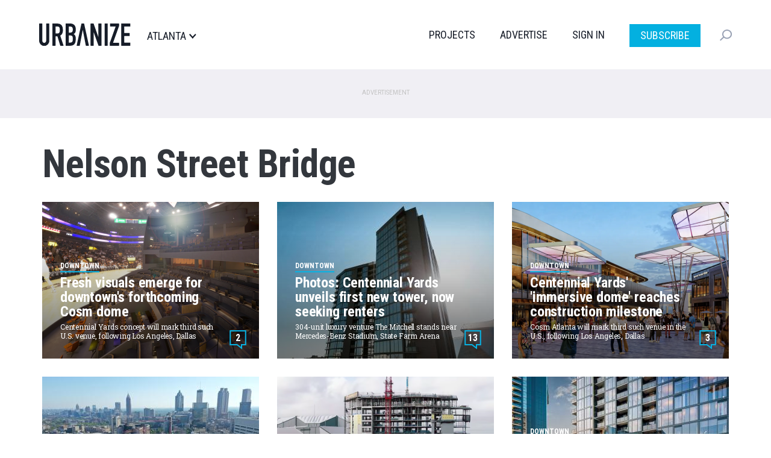

--- FILE ---
content_type: text/html; charset=UTF-8
request_url: https://atlanta.urbanize.city/tags/nelson-street-bridge
body_size: 12442
content:
<!DOCTYPE html>
<html  lang="en" dir="ltr" prefix="og: https://ogp.me/ns#">
  <head>

  <script>
    document.cookie = "__adblocker=; expires=Thu, 01 Jan 1970 00:00:00 GMT; path=/";
    var setNptTechAdblockerCookie = function(adblocker) {
      var d = new Date();
      d.setTime(d.getTime() + 60 * 5 * 1000);
      document.cookie = "__adblocker=" + (adblocker ? "true" : "false") + "; expires=" + d.toUTCString() + "; path=/";
    };
    var script = document.createElement("script");
    script.setAttribute("async", true);
    script.setAttribute("src", "//www.npttech.com/advertising.js");
    script.setAttribute("onerror", "setNptTechAdblockerCookie(true);");
    document.getElementsByTagName("head")[0].appendChild(script);
  </script>


    <meta charset="utf-8" />
<link rel="canonical" href="https://atlanta.urbanize.city/tags/nelson-street-bridge" />
<meta name="Generator" content="Drupal 10 (https://www.drupal.org)" />
<meta name="MobileOptimized" content="width" />
<meta name="HandheldFriendly" content="true" />
<meta name="viewport" content="width=device-width, initial-scale=1.0" />
<link rel="icon" href="/themes/custom/urbanize_2018/favicon.ico" type="image/vnd.microsoft.icon" />

    <title>Nelson Street Bridge | Urbanize Atlanta</title>
    <link rel="stylesheet" media="all" href="/core/misc/components/progress.module.css?t8u64p" />
<link rel="stylesheet" media="all" href="/core/misc/components/ajax-progress.module.css?t8u64p" />
<link rel="stylesheet" media="all" href="/core/modules/system/css/components/align.module.css?t8u64p" />
<link rel="stylesheet" media="all" href="/core/modules/system/css/components/fieldgroup.module.css?t8u64p" />
<link rel="stylesheet" media="all" href="/core/modules/system/css/components/container-inline.module.css?t8u64p" />
<link rel="stylesheet" media="all" href="/core/modules/system/css/components/clearfix.module.css?t8u64p" />
<link rel="stylesheet" media="all" href="/core/modules/system/css/components/details.module.css?t8u64p" />
<link rel="stylesheet" media="all" href="/core/modules/system/css/components/hidden.module.css?t8u64p" />
<link rel="stylesheet" media="all" href="/core/modules/system/css/components/item-list.module.css?t8u64p" />
<link rel="stylesheet" media="all" href="/core/modules/system/css/components/js.module.css?t8u64p" />
<link rel="stylesheet" media="all" href="/core/modules/system/css/components/nowrap.module.css?t8u64p" />
<link rel="stylesheet" media="all" href="/core/modules/system/css/components/position-container.module.css?t8u64p" />
<link rel="stylesheet" media="all" href="/core/modules/system/css/components/reset-appearance.module.css?t8u64p" />
<link rel="stylesheet" media="all" href="/core/modules/system/css/components/resize.module.css?t8u64p" />
<link rel="stylesheet" media="all" href="/core/modules/system/css/components/system-status-counter.css?t8u64p" />
<link rel="stylesheet" media="all" href="/core/modules/system/css/components/system-status-report-counters.css?t8u64p" />
<link rel="stylesheet" media="all" href="/core/modules/system/css/components/system-status-report-general-info.css?t8u64p" />
<link rel="stylesheet" media="all" href="/core/modules/system/css/components/tablesort.module.css?t8u64p" />
<link rel="stylesheet" media="all" href="/modules/contrib/poll/css/poll.base.css?t8u64p" />
<link rel="stylesheet" media="all" href="/modules/contrib/poll/css/poll.theme.css?t8u64p" />
<link rel="stylesheet" media="all" href="/core/modules/views/css/views.module.css?t8u64p" />
<link rel="stylesheet" media="all" href="/modules/custom/urbanize_blocks/css/newsletter-signup-modal.css?t8u64p" />
<link rel="stylesheet" media="all" href="/modules/contrib/webform/modules/webform_bootstrap/css/webform_bootstrap.css?t8u64p" />
<link rel="stylesheet" media="all" href="https://cdn.jsdelivr.net/npm/entreprise7pro-bootstrap@3.4.5/dist/css/bootstrap.css" integrity="sha256-ELMm3N0LFs70wt2mEb6CfdACbbJQfLmVHKLV/edLhNY=" crossorigin="anonymous" />
<link rel="stylesheet" media="all" href="https://cdn.jsdelivr.net/npm/@unicorn-fail/drupal-bootstrap-styles@0.0.2/dist/3.1.1/7.x-3.x/drupal-bootstrap.css" integrity="sha512-ys0R7vWvMqi0PjJvf7827YdAhjeAfzLA3DHX0gE/sPUYqbN/sxO6JFzZLvc/wazhj5utAy7rECg1qXQKIEZOfA==" crossorigin="anonymous" />
<link rel="stylesheet" media="all" href="https://cdn.jsdelivr.net/npm/@unicorn-fail/drupal-bootstrap-styles@0.0.2/dist/3.1.1/8.x-3.x/drupal-bootstrap.css" integrity="sha512-ixuOBF5SPFLXivQ0U4/J9sQbZ7ZjmBzciWMBNUEudf6sUJ6ph2zwkpFkoUrB0oUy37lxP4byyHasSpA4rZJSKg==" crossorigin="anonymous" />
<link rel="stylesheet" media="all" href="https://cdn.jsdelivr.net/npm/@unicorn-fail/drupal-bootstrap-styles@0.0.2/dist/3.2.0/7.x-3.x/drupal-bootstrap.css" integrity="sha512-MiCziWBODHzeWsTWg4TMsfyWWoMltpBKnf5Pf5QUH9CXKIVeGpEsHZZ4NiWaJdgqpDzU/ahNWaW80U1ZX99eKw==" crossorigin="anonymous" />
<link rel="stylesheet" media="all" href="https://cdn.jsdelivr.net/npm/@unicorn-fail/drupal-bootstrap-styles@0.0.2/dist/3.2.0/8.x-3.x/drupal-bootstrap.css" integrity="sha512-US+XMOdYSqB2lE8RSbDjBb/r6eTTAv7ydpztf8B7hIWSlwvzQDdaAGun5M4a6GRjCz+BIZ6G43l+UolR+gfLFQ==" crossorigin="anonymous" />
<link rel="stylesheet" media="all" href="https://cdn.jsdelivr.net/npm/@unicorn-fail/drupal-bootstrap-styles@0.0.2/dist/3.3.1/7.x-3.x/drupal-bootstrap.css" integrity="sha512-3gQUt+MI1o8v7eEveRmZzYx6fsIUJ6bRfBLMaUTzdmNQ/1vTWLpNPf13Tcrf7gQ9iHy9A9QjXKxRGoXEeiQnPA==" crossorigin="anonymous" />
<link rel="stylesheet" media="all" href="https://cdn.jsdelivr.net/npm/@unicorn-fail/drupal-bootstrap-styles@0.0.2/dist/3.3.1/8.x-3.x/drupal-bootstrap.css" integrity="sha512-AwNfHm/YKv4l+2rhi0JPat+4xVObtH6WDxFpUnGXkkNEds3OSnCNBSL9Ygd/jQj1QkmHgod9F5seqLErhbQ6/Q==" crossorigin="anonymous" />
<link rel="stylesheet" media="all" href="https://cdn.jsdelivr.net/npm/@unicorn-fail/drupal-bootstrap-styles@0.0.2/dist/3.4.0/8.x-3.x/drupal-bootstrap.css" integrity="sha512-j4mdyNbQqqp+6Q/HtootpbGoc2ZX0C/ktbXnauPFEz7A457PB6le79qasOBVcrSrOBtGAm0aVU2SOKFzBl6RhA==" crossorigin="anonymous" />
<link rel="stylesheet" media="all" href="/themes/custom/urbanize_2018/css/bootstrap.min.css?t8u64p" />
<link rel="stylesheet" media="all" href="/themes/custom/urbanize_2018/css/overrides.min.css?t8u64p" />
<link rel="stylesheet" media="all" href="/themes/custom/urbanize_2018/css/styles.css?t8u64p" />
<link rel="stylesheet" media="all" href="/themes/custom/urbanize_2018/assets/css/bundle.css?t8u64p" />
<link rel="stylesheet" media="all" href="/themes/custom/urbanize_2018/assets/bundle-overrides.css?t8u64p" />

    

    <link rel="apple-touch-icon" sizes="180x180" href="/apple-touch-icon.png">
    <link rel="icon" type="image/png" sizes="32x32" href="/favicon-32x32.png">
    <link rel="icon" type="image/png" sizes="16x16" href="/favicon-16x16.png">
    <link rel="manifest" href="/site.webmanifest">

    <meta name="viewport" content="width=device-width, initial-scale=1.0">

    <meta name="google-site-verification" content="A-SCo3jlYCDt5B9z_LLvsTQTuIhU7OlAEu6PdhOxyJQ" />

    <!-- Web Fonts -->
    <link href="https://fonts.googleapis.com/css?family=Roboto+Condensed:300,400,700" rel="stylesheet">
    <link href="https://fonts.googleapis.com/css?family=Roboto+Slab:100,300,400,700" rel="stylesheet">
    <link href="https://fonts.googleapis.com/css?family=Roboto:700,400,300&display=swap" rel="stylesheet">

    <?php print $styles; ?>
    <!-- HTML5 element support for IE6-8 -->
    <!--[if lt IE 9]>
    <script src="https://cdn.jsdelivr.net/html5shiv/3.7.3/html5shiv-printshiv.min.js"></script>
    <![endif]-->

    <!-- Set up data layer vars to pass to Google Tag Manager -->
    <script>
      dataLayer = [];
      dataLayer.push({
        'site': 'atlanta',
      });
    </script>
    <!-- End data layer vars -->

    <!-- Google Tag Manager -->
    <script>
      (function(w, d, s, l, i) {
        w[l] = w[l] || [];
        w[l].push({
          'gtm.start': new Date().getTime(),
          event: 'gtm.js'
        });
        var f = d.getElementsByTagName(s)[0],
          j = d.createElement(s),
          dl = l != 'dataLayer' ? '&l=' + l : '';
        j.async = true;
        j.src =
          'https://www.googletagmanager.com/gtm.js?id=' + i + dl;
        f.parentNode.insertBefore(j, f);
      })(window, document, 'script', 'dataLayer', 'GTM-5R2BSN');
    </script>
    <!-- End Google Tag Manager -->

    <!-- DFP -->
    <script async='async' src='https://www.googletagservices.com/tag/js/gpt.js'></script>

    <script>
      var googletag = googletag || {};
      googletag.cmd = googletag.cmd || [];

      var desktop_category_main_atf;
var desktop_category_main_btf;


      googletag.cmd.push(function() {

        // Content area ad size mapping
        var mappingDesktopBillboardAd = googletag.sizeMapping().
        addSize([1400, 0], [
          [970, 250],
          [970, 90],
          [728, 90]
        ]). // xl-desktop
        addSize([1200, 0], [
          [728, 90]
        ]). // desktop
        addSize([0, 0], [
          [336, 280],
          [300, 250]
        ]). // tablet
        build();

        var mappingDesktopLeaderboardAd = googletag.sizeMapping().
        addSize([1400, 0], [
          [970, 90],
          [728, 90]
        ]). // xl-desktop
        addSize([1200, 0], [
          [728, 90]
        ]). // desktop
        addSize([0, 0], [
          [336, 280],
          [300, 250]
        ]). // tablet
        build();

        var mappingDesktopSidebarAd = googletag.sizeMapping().
        addSize([1200, 0], [
          [300, 600],
          [300, 250],
          [160, 600]
        ]). //xl-desktop
        addSize([992, 0], [
          [300, 600],
          [300, 250],
          [160, 600]
        ]). //desktop
        addSize([768, 0], [
          [300, 600],
          [300, 250],
          [160, 600]
        ]). //tablet
        addSize([0, 0], [
          [336, 280],
          [300, 250]
        ]). //phone
        build();

        var mappingMobileAd = googletag.sizeMapping().
        addSize([0, 0], [
          [336, 280],
          [300, 250]
        ]). //phone
        build();

        var mappingDesktopSidebarSmallAd = googletag.sizeMapping().
        addSize([0, 0], [
          [300, 250]
        ]). //phone
        build();

        var mappingMobileStickyAd = googletag.sizeMapping().
        addSize([0, 0], [
          [320, 50]
        ]). //phone
        build();

        var mappingDesktopGalleryAd = googletag.sizeMapping().
        addSize([0, 0], [
          [300, 250]
        ]). //desktop, tablet
        build();

        desktop_category_main_atf = googletag.defineSlot('/223675769/desktop_category_main_atf', [[970, 250]], 'div-gpt-ad-1704778726052-0')
	.defineSizeMapping(mappingDesktopLeaderboardAd)
	.addService(googletag.pubads())
	.setTargeting('site', 'atlanta');

desktop_category_main_btf = googletag.defineSlot('/223675769/desktop_category_main_btf', [[970, 250]], 'div-gpt-ad-1704779896927-0')
	.defineSizeMapping(mappingDesktopBillboardAd)
	.addService(googletag.pubads())
	.setTargeting('site', 'atlanta');



        // Config finished, fire up DFP.
        googletag.pubads().enableSingleRequest();
        googletag.pubads().enableAsyncRendering();
        googletag.pubads().collapseEmptyDivs();
        googletag.pubads().disableInitialLoad();
        googletag.enableServices();

        // Equalize height of article columns *after* sidebar ad has loaded (Desktop only)
        googletag.pubads().addEventListener('slotRenderEnded', function(event) {
          if (event.slot.getAdUnitPath() == '/223675769/desktop_article_sidebar_btf_upper') {
            document.addEventListener('DOMContentLoaded', function load() {
              if (!window.jQuery) return setTimeout(load, 50);
                //your synchronous or asynchronous jQuery-related code
                var equalHeight = Math.max(jQuery(".region-content").height(), jQuery(".region-sidebar").height());
                jQuery(".region-content").css("height", equalHeight);
                jQuery(".region-sidebar").css("height", equalHeight);
            }, false);
          }
        });

      });
    </script>

    <!-- /DFP -->
  </head>
  <body class="page-taxonomy-term category-desktop path-taxonomy has-glyphicons">


    <!-- Google Tag Manager (noscript) -->
    <noscript><iframe src="https://www.googletagmanager.com/ns.html?id=GTM-5R2BSN" height="0" width="0" style="display:none;visibility:hidden"></iframe></noscript>
    <!-- End Google Tag Manager (noscript) -->

    <a href="#main-content" class="visually-hidden focusable skip-link">
      Skip to main content
    </a>

    <div class="wrapper">

      
      
      <header class="header">
  <div class="shell">
    <div class="header__inner">
      <div class="header__left">
        <a href="/" class="logo header__logo">
          <img src="/themes/custom/urbanize_2018/assets/images/logo.svg" alt="Atlanta">
        </a>

        <div class="header__place">
          <p>Atlanta</p>
        </div><!-- /.header__place -->
      </div><!-- /.header__left -->

      <div class="header__aside js-nav">
        <div class="header__navs-head">
          <a href="/" class="logo header__logo">
            <img src="/themes/custom/urbanize_2018/assets/images/logo-white.svg" alt="">
          </a>

          <a href="#" class="nav-trigger js-nav-trigger white">
            <span></span>
            <span></span>
            <span></span>
          </a>
        </div><!-- /.header__navs-head -->

        <div class="dropdown-city dropdown-element">
          <a href="#" class="js-dropdown-trigger dropdown__trigger">

            Atlanta

            <span>
              <img src="/themes/custom/urbanize_2018/assets/images/ico-arrow.svg" alt="">
            </span>
          </a>

          <div class="dropdown__content">
            <div class="shell">
              <div class="dropdown__navs">
                <div class="dropdown__nav dropdown__nav--size1">
                  <div class="dropdown__nav-head">
                    <h6>Neighborhoods</h6>
                  </div><!-- /.dropdown__nav-head -->

                  <ul class="freq-neighborhoods-menu">
      <li><a href="/neighborhood/midtown">Midtown</a></li>
      <li><a href="/neighborhood/downtown-0">Downtown</a></li>
      <li><a href="/neighborhood/citywide">Citywide</a></li>
      <li><a href="/neighborhood/buckhead">Buckhead</a></li>
      <li><a href="/neighborhood/old-fourth-ward">Old Fourth Ward</a></li>
      <li><a href="/neighborhood/decatur">Decatur</a></li>
      <li><a href="/neighborhood/reynoldstown">Reynoldstown</a></li>
      <li><a href="/neighborhood/otp">OTP</a></li>
      <li><a href="/neighborhood/kirkwood">Kirkwood</a></li>
      <li><a href="/neighborhood/grant-park">Grant Park</a></li>
      <li><a href="/neighborhood/summerhill">Summerhill</a></li>
      <li><a href="/neighborhood/edgewood">Edgewood</a></li>
  </ul>


                  <ul class="view-all-neighborhoods">
                    <li>
                      <a href="/neighborhoods">View All&rarr;</a>
                    </li>
                  </ul>

                </div><!-- /.dropdown__nav -->

                <div class="dropdown__nav dropdown__nav--size2">
                  <div class="dropdown__nav-head">
                    <h6>Urbanize Network</h6>
                  </div><!-- /.dropdown__nav-head -->

                  <ul>
      <li><a href="https://urbanize.city/">National</a></li>
      <li><a href="https://seattle.urbanize.city/">Seattle</a></li>
      <li><a href="https://atlanta.urbanize.city/">Atlanta</a></li>
      <li><a href="https://austin.urbanize.city/">Austin</a></li>
      <li><a href="https://chicago.urbanize.city/">Chicago</a></li>
      <li><a href="https://dallas.urbanize.city/">Dallas</a></li>
      <li><a href="https://dc.urbanize.city/">Washington DC</a></li>
      <li><a href="https://detroit.urbanize.city/">Detroit</a></li>
      <li><a href="https://la.urbanize.city/">Los Angeles</a></li>
      <li><a href="https://miami.urbanize.city/">Miami</a></li>
      <li><a href="https://nyc.urbanize.city/">New York</a></li>
      <li><a href="https://toronto.urbanize.city/">Toronto</a></li>
      <li><a href="https://sf.urbanize.city/">San Francisco</a></li>
  </ul>

                </div><!-- /.dropdown__nav -->


              </div><!-- /.dropdown__cols -->
            </div><!-- /.shell -->
          </div><!-- /.dropdown -->
        </div><!-- /.dropdown-city -->

        <div class="header__navs">
          <nav class="nav">
            <ul>
                              <li><a href="/projects">Projects</a></li>
                                          <li><a href="https://advertise.urbanize.city/" target="_blank">Advertise</a></li>
              <li id="userMenuLoggedOut" class="primary-nav-sign-in"><a id="signIn" onclick="window.urbanizeMembership.invokeUserRegistration()">Sign In</a></li>
<li id="userMenuLoggedIn" class="dropdown user-menu">
	<a id="userMenuDropdownToggle" href="#" class="dropdown-toggle" data-toggle="dropdown" role="button" aria-haspopup="true" aria-expanded="false"></span></a>
	<ul class="dropdown-menu dropdown-user-menu">
		<li class="require-subscription"><a class="manage-account" href="#">My Account</a></li>
		<li role="separator" class="divider require-subscription"></li>
		<li><a id="signIn" class="primary-nav-sign-out" onclick="window.urbanizeMembership.logout(); window.urbanizeMembership.reloadPage();">Sign Out</a></li>
	</ul>
</li>

              <li class="nav-subscribe"><a class="btn btn-subscribe-paywall" href="/subscribe">Subscribe</a></li>
            </ul>
          </nav><!-- /.nav -->

          <div class="dropdown-search dropdown-element">
            <a href="#" class="dropdown__trigger js-dropdown-trigger">
              <img src="/themes/custom/urbanize_2018/assets/images/ico-search.svg" alt="">
              <span class="dropdown__trigger-close">
                <span></span>
                <span></span>
              </span>
            </a>
            <div class="dropdown__content">
              <div class="search js-search">
                <form action="/search" method="get">
                  <label for="q" class="hidden">Search</label>

                  <input type="search" name="keyword" id="q" value="" placeholder="Search" class="search__field">

                  <input type="submit" value="" class="search__btn">
                </form>
              </div><!-- /.search -->
            </div><!-- /.dropdown__content -->
          </div><!-- /.dropdown-search -->
        </div><!-- /.header__navs -->
      </div><!-- /.header__aside -->

      <a href="#" class="nav-trigger js-nav-trigger">
        <span></span>
        <span></span>
        <span></span>
      </a>
    </div><!-- /.header__inner -->
  </div><!-- /.shell -->
</header><!-- /.header -->


       <div class="pre-header-wrapper">
      <div class="pre-header-container container">
          <div class="region region-pre-header">
    <section id="block-urbanize-ad-slots-d-cat-main-atf" class="block block-urbanize-ad-slots block-urbanize-ad-slot clearfix">
  
    

      <!-- /223675769/desktop_category_main_atf -->
<div class="ad-label">Advertisement</div>
<div id='div-gpt-ad-1704778726052-0'>
  <script>
    googletag.cmd.push(function() { 
      googletag.display('div-gpt-ad-1704778726052-0');
    });
  </script>
</div>
  </section>


  </div>

      </div>
    </div>
  

<div class="main-container container">

  
  <div class="row">
    <section class="col-sm-12">

      <a id="main-content"></a>

              <a id="main-content"></a>
            <div class="region region-content">
        <h1 class="page-header">Nelson Street Bridge</h1>

<div data-drupal-messages-fallback class="hidden"></div>
  <div class="views-element-container form-group"><div class="view view-taxonomy-term view-id-taxonomy_term view-display-id-landing_page js-view-dom-id-d685ecc7a5ebd0c795fff12d6573001f1d4788d1c294507b21accf7547503771">
  
    
      <div class="view-header">
      <div>
  
    
  
</div>

    </div>
      
      <div class="view-content">
      
<div class="content">
  
    <div class="row">
              <div class="col-sm-4"><div class="node node--type-article node--view-mode-article-thumb ds-1col node-article view-mode-article_thumb clearfix">

  

  <a href="/post/cosm-downtown-centennial-yards-new-visuals-emerge-dome">
        
    <div class="thumb-bg">
  <img class="img-responsive b-lazy" src="[data-uri]" data-src="https://atlanta.urbanize.city/sites/default/files/styles/2018_article_teaser_360x260/public/background/2025-09/Cosm%20Centennial%20Yards%201.png?itok=GYIufnml|https://atlanta.urbanize.city/sites/default/files/styles/2018_article_teaser_360x260_retina/public/background/2025-09/Cosm%20Centennial%20Yards%201.png?itok=7B9iUPDR" width="360" />
</div>
<div class="thumb-info-block article-thumb-info-block">
  <div class="article-thumb-city">Atlanta</div>
  <div class="article-thumb-neighborhood">Downtown</div>
  <div class="article-thumb-title">Fresh visuals emerge for downtown&#039;s forthcoming Cosm dome </div>
  <div class="article-thumb-subtitle">Centennial Yards concept will mark third such U.S. venue, following Los Angeles, Dallas</div>
  <div class="article-thumb-byline">September 10, 2025 by Josh Green</div>
</div>

        <div class="comment-count">
      <span class="disqus-comment-count" data-disqus-identifier="node/">2</span>
    </div>
  

    <div class="thumb-mask"></div>
  </a>
</div>

</div>
              <div class="col-sm-4"><div class="node node--type-article node--view-mode-article-thumb ds-1col node-article view-mode-article_thumb clearfix">

  

  <a href="/post/centennial-yards-apartments-the-mitchell-first-new-tower-now-leasing">
        
    <div class="thumb-bg">
  <img class="img-responsive b-lazy" src="[data-uri]" data-src="https://atlanta.urbanize.city/sites/default/files/styles/2018_article_teaser_360x260/public/background/2025-07/Centennial%20Yards%20The%20Mitchell%20apartments%201.jpg?itok=JUUDfpgi|https://atlanta.urbanize.city/sites/default/files/styles/2018_article_teaser_360x260_retina/public/background/2025-07/Centennial%20Yards%20The%20Mitchell%20apartments%201.jpg?itok=xRNZtHot" width="360" />
</div>
<div class="thumb-info-block article-thumb-info-block">
  <div class="article-thumb-city">Atlanta</div>
  <div class="article-thumb-neighborhood">Downtown</div>
  <div class="article-thumb-title">Photos: Centennial Yards unveils first new tower, now seeking renters </div>
  <div class="article-thumb-subtitle">304-unit luxury venture The Mitchell stands near Mercedes-Benz Stadium, State Farm Arena</div>
  <div class="article-thumb-byline">July 28, 2025 by Josh Green</div>
</div>

        <div class="comment-count">
      <span class="disqus-comment-count" data-disqus-identifier="node/">13</span>
    </div>
  

    <div class="thumb-mask"></div>
  </a>
</div>

</div>
              <div class="col-sm-4"><div class="node node--type-article node--view-mode-article-thumb ds-1col node-article view-mode-article_thumb clearfix">

  

  <a href="/post/cosm-centennial-yards-immersive-dome-reaches-construction-milestone">
        
    <div class="thumb-bg">
  <img class="img-responsive b-lazy" src="[data-uri]" data-src="https://atlanta.urbanize.city/sites/default/files/styles/2018_article_teaser_360x260/public/background/2025-05/Centennial%20Yards%20Cosm%201.png?itok=Euy9onJ_|https://atlanta.urbanize.city/sites/default/files/styles/2018_article_teaser_360x260_retina/public/background/2025-05/Centennial%20Yards%20Cosm%201.png?itok=HpIjnb70" width="360" />
</div>
<div class="thumb-info-block article-thumb-info-block">
  <div class="article-thumb-city">Atlanta</div>
  <div class="article-thumb-neighborhood">Downtown</div>
  <div class="article-thumb-title">Centennial Yards&#039; &#039;immersive dome&#039; reaches construction milestone</div>
  <div class="article-thumb-subtitle">Cosm Atlanta will mark third such venue in the U.S., following Los Angeles, Dallas</div>
  <div class="article-thumb-byline">May 6, 2025 by Josh Green</div>
</div>

        <div class="comment-count">
      <span class="disqus-comment-count" data-disqus-identifier="node/">3</span>
    </div>
  

    <div class="thumb-mask"></div>
  </a>
</div>

</div>
          </div>

  
    <div class="row">
              <div class="col-sm-4"><div class="node node--type-article node--view-mode-article-thumb ds-1col node-article view-mode-article_thumb clearfix">

  

  <a href="/post/centennial-yards-gulch-photos-400-days-world-cup-2026">
        
    <div class="thumb-bg">
  <img class="img-responsive b-lazy" src="[data-uri]" data-src="https://atlanta.urbanize.city/sites/default/files/styles/2018_article_teaser_360x260/public/background/2025-04/Centennial%20Yards%20April%202025%20The%20Gulch%20high%20def.jpg?itok=0QGJElEn|https://atlanta.urbanize.city/sites/default/files/styles/2018_article_teaser_360x260_retina/public/background/2025-04/Centennial%20Yards%20April%202025%20The%20Gulch%20high%20def.jpg?itok=s1iPtnqS" width="360" />
</div>
<div class="thumb-info-block article-thumb-info-block">
  <div class="article-thumb-city">Atlanta</div>
  <div class="article-thumb-neighborhood">Downtown</div>
  <div class="article-thumb-title">Photos: Where Centennial Yards stands, 420 days before World Cup begins</div>
  <div class="article-thumb-subtitle">Checking in on downtown construction, from high above Atlanta&#039;s former Gulch</div>
  <div class="article-thumb-byline">April 21, 2025 by Josh Green</div>
</div>

        <div class="comment-count">
      <span class="disqus-comment-count" data-disqus-identifier="node/">7</span>
    </div>
  

    <div class="thumb-mask"></div>
  </a>
</div>

</div>
              <div class="col-sm-4"><div class="node node--type-article node--view-mode-article-thumb ds-1col node-article view-mode-article_thumb clearfix">

  

  <a href="/post/centennial-yards-hotel-phoenix-high-rise-tops-out-beside-mercedes-benz-stadium">
        
    <div class="thumb-bg">
  <img class="img-responsive b-lazy" src="[data-uri]" data-src="https://atlanta.urbanize.city/sites/default/files/styles/2018_article_teaser_360x260/public/background/2024-12/Centennial%20Yards%20Phoenix%20Hotel%203_0.png?itok=gWS493jw|https://atlanta.urbanize.city/sites/default/files/styles/2018_article_teaser_360x260_retina/public/background/2024-12/Centennial%20Yards%20Phoenix%20Hotel%203_0.png?itok=90qxEFdu" width="360" />
</div>
<div class="thumb-info-block article-thumb-info-block">
  <div class="article-thumb-city">Atlanta</div>
  <div class="article-thumb-neighborhood">Downtown</div>
  <div class="article-thumb-title">Centennial Yards&#039; next high-rise tops out beside Mercedes-Benz Stadium</div>
  <div class="article-thumb-subtitle">292-room tower in Atlanta’s former Gulch officially christened “Hotel Phoenix”</div>
  <div class="article-thumb-byline">December 23, 2024 by Josh Green</div>
</div>

    

    <div class="thumb-mask"></div>
  </a>
</div>

</div>
              <div class="col-sm-4"><div class="node node--type-article node--view-mode-article-thumb ds-1col node-article view-mode-article_thumb clearfix">

  

  <a href="/post/centennial-yards-scores-600m-financing-fuel-growth">
        
    <div class="thumb-bg">
  <img class="img-responsive b-lazy" src="[data-uri]" data-src="https://atlanta.urbanize.city/sites/default/files/styles/2018_article_teaser_360x260/public/background/2024-09/The%20Mitchell%20Centennial%20Yards%20%20The%20Mitchell%20with%20Hotel.jpg?itok=at_OG6c4|https://atlanta.urbanize.city/sites/default/files/styles/2018_article_teaser_360x260_retina/public/background/2024-09/The%20Mitchell%20Centennial%20Yards%20%20The%20Mitchell%20with%20Hotel.jpg?itok=0KQagln-" width="360" />
</div>
<div class="thumb-info-block article-thumb-info-block">
  <div class="article-thumb-city">Atlanta</div>
  <div class="article-thumb-neighborhood">Downtown</div>
  <div class="article-thumb-title">Centennial Yards scores nearly $600M in financing to fuel growth </div>
  <div class="article-thumb-subtitle">Financial firm calls project one of largest public-private partnerships in U.S., with 2030 goal to finish</div>
  <div class="article-thumb-byline">September 23, 2024 by Josh Green</div>
</div>

        <div class="comment-count">
      <span class="disqus-comment-count" data-disqus-identifier="node/">10</span>
    </div>
  

    <div class="thumb-mask"></div>
  </a>
</div>

</div>
          </div>

  </div>

    </div>
  
          </div>
</div>


  </div>

      
							
			

    </section>

  </div>
</div>


  <div class="content-2-wrapper">
    <div class="content-2-container container">
                <div class="region region-content-2">
    <section id="block-urbanize-ad-slots-d-cat-main-btf" class="block block-urbanize-ad-slots block-urbanize-ad-slot clearfix">
  
    

      <!-- /223675769/desktop_category_main_btf -->
<div class="ad-label">Advertisement</div>
<div id='div-gpt-ad-1704779896927-0'>
  <script>
    googletag.cmd.push(function() { 
      googletag.display('div-gpt-ad-1704779896927-0');
    });
  </script>
</div>
  </section>

<section class="views-element-container block block-views block-views-blocktaxonomy-term-load-more clearfix" id="block-views-block-taxonomy-term-load-more">
  
    

      <div class="form-group"><div class="view view-taxonomy-term view-id-taxonomy_term view-display-id-load_more js-view-dom-id-c9e6d9cc70522bea341f6060a463af161b42f62d186ff2c49600f486b2c3d980">
  
    
      
      <div class="view-content">
      
<div class="content">
  
    <div class="row">
              <div class="col-sm-4"><div class="node node--type-article node--view-mode-article-thumb ds-1col node-article view-mode-article_thumb clearfix">

  

  <a href="/post/centennial-yards-first-new-tower-tops-out-reveals-name-images">
        
    <div class="thumb-bg">
  <img class="img-responsive b-lazy" src="[data-uri]" data-src="https://atlanta.urbanize.city/sites/default/files/styles/2018_article_teaser_360x260/public/background/2024-08/The%20Mitchell%20Centennial%20Yards%20%20The%20Mitchell%20with%20Hotel.jpg?itok=DQtLrzSQ|https://atlanta.urbanize.city/sites/default/files/styles/2018_article_teaser_360x260_retina/public/background/2024-08/The%20Mitchell%20Centennial%20Yards%20%20The%20Mitchell%20with%20Hotel.jpg?itok=dHyRh1PR" width="360" />
</div>
<div class="thumb-info-block article-thumb-info-block">
  <div class="article-thumb-city">Atlanta</div>
  <div class="article-thumb-neighborhood">Downtown</div>
  <div class="article-thumb-title">Centennial Yards first new tower tops out, reveals name, images </div>
  <div class="article-thumb-subtitle">Meet... &quot;The Mitchell&quot; </div>
  <div class="article-thumb-byline">August 23, 2024 by Josh Green</div>
</div>

        <div class="comment-count">
      <span class="disqus-comment-count" data-disqus-identifier="node/">12</span>
    </div>
  

    <div class="thumb-mask"></div>
  </a>
</div>

</div>
              <div class="col-sm-4"><div class="node node--type-article node--view-mode-article-thumb ds-1col node-article view-mode-article_thumb clearfix">

  

  <a href="/post/centennial-yards-photos-gulch-first-tower-reaches-almost-max-height">
        
    <div class="thumb-bg">
  <img class="img-responsive b-lazy" src="[data-uri]" data-src="https://atlanta.urbanize.city/sites/default/files/styles/2018_article_teaser_360x260/public/background/2024-08/lead%2C%20Centennial%20Yards%20Anthem%20apartments.png?itok=7FfbIf34|https://atlanta.urbanize.city/sites/default/files/styles/2018_article_teaser_360x260_retina/public/background/2024-08/lead%2C%20Centennial%20Yards%20Anthem%20apartments.png?itok=DWDtPGSD" width="360" />
</div>
<div class="thumb-info-block article-thumb-info-block">
  <div class="article-thumb-city">Atlanta</div>
  <div class="article-thumb-neighborhood">Downtown</div>
  <div class="article-thumb-title">Photos: First tower to sprout from Gulch reaches (almost) max height</div>
  <div class="article-thumb-subtitle">Glass-clad Centennial Yards apartment building overlooks Mercedes-Benz Stadium  </div>
  <div class="article-thumb-byline">August 12, 2024 by Josh Green</div>
</div>

        <div class="comment-count">
      <span class="disqus-comment-count" data-disqus-identifier="node/">6</span>
    </div>
  

    <div class="thumb-mask"></div>
  </a>
</div>

</div>
              <div class="col-sm-4"><div class="node node--type-article node--view-mode-article-thumb ds-1col node-article view-mode-article_thumb clearfix">

  

  <a href="/post/centennial-yards-cosm-construction-next-phase-include-immersive-entertainment-dome-images">
        
    <div class="thumb-bg">
  <img class="img-responsive b-lazy" src="[data-uri]" data-src="https://atlanta.urbanize.city/sites/default/files/styles/2018_article_teaser_360x260/public/background/2024-07/Cosm%20Centennial%20Yards%20Cosm%20%20Dome-1.jpg?itok=Z11ZImRA|https://atlanta.urbanize.city/sites/default/files/styles/2018_article_teaser_360x260_retina/public/background/2024-07/Cosm%20Centennial%20Yards%20Cosm%20%20Dome-1.jpg?itok=QZxVjPp9" width="360" />
</div>
<div class="thumb-info-block article-thumb-info-block">
  <div class="article-thumb-city">Atlanta</div>
  <div class="article-thumb-neighborhood">Downtown</div>
  <div class="article-thumb-title">Images: Centennial Yards&#039; next phase to include &#039;immersive dome&#039; </div>
  <div class="article-thumb-subtitle">Cosm concept is first signed tenant for under-construction, 8-acre entertainment district in Gulch</div>
  <div class="article-thumb-byline">July 22, 2024 by Josh Green</div>
</div>

        <div class="comment-count">
      <span class="disqus-comment-count" data-disqus-identifier="node/">28</span>
    </div>
  

    <div class="thumb-mask"></div>
  </a>
</div>

</div>
          </div>

  
    <div class="row">
              <div class="col-sm-4"><div class="node node--type-article node--view-mode-article-thumb ds-1col node-article view-mode-article_thumb clearfix">

  

  <a href="/post/photos-centennial-yards-gulch-development-right-now">
        
    <div class="thumb-bg">
  <img class="img-responsive b-lazy" src="[data-uri]" data-src="https://atlanta.urbanize.city/sites/default/files/styles/2018_article_teaser_360x260/public/background/2024-05/lead%20Centennial%20Yards%20.jpg?itok=_OfHmj0C|https://atlanta.urbanize.city/sites/default/files/styles/2018_article_teaser_360x260_retina/public/background/2024-05/lead%20Centennial%20Yards%20.jpg?itok=z_Mg6Snn" width="360" />
</div>
<div class="thumb-info-block article-thumb-info-block">
  <div class="article-thumb-city">Atlanta</div>
  <div class="article-thumb-neighborhood">Downtown</div>
  <div class="article-thumb-title">Photos: How development is rising up from Atlanta&#039;s Gulch right now </div>
  <div class="article-thumb-subtitle">Come along for a drone tour over Centennial Yards&#039; first towers</div>
  <div class="article-thumb-byline">May 28, 2024 by Josh Green</div>
</div>

        <div class="comment-count">
      <span class="disqus-comment-count" data-disqus-identifier="node/">11</span>
    </div>
  

    <div class="thumb-mask"></div>
  </a>
</div>

</div>
              <div class="col-sm-4"><div class="node node--type-article node--view-mode-article-thumb ds-1col node-article view-mode-article_thumb clearfix">

  

  <a href="/post/centennial-yards-images-next-phase-downtown-gulch-world-cup-2026-unveiled">
        
    <div class="thumb-bg">
  <img class="img-responsive b-lazy" src="[data-uri]" data-src="https://atlanta.urbanize.city/sites/default/files/styles/2018_article_teaser_360x260/public/background/2024-03/lead%20Centennial%20Yards.png?itok=FcumnMyK|https://atlanta.urbanize.city/sites/default/files/styles/2018_article_teaser_360x260_retina/public/background/2024-03/lead%20Centennial%20Yards.png?itok=TqCkXdyw" width="360" />
</div>
<div class="thumb-info-block article-thumb-info-block">
  <div class="article-thumb-city">Atlanta</div>
  <div class="article-thumb-neighborhood">Downtown</div>
  <div class="article-thumb-title">Images: Centennial Yards unveils next phase for Atlanta&#039;s Gulch </div>
  <div class="article-thumb-subtitle">8-acre district planned as “center of gravity” for 2026 World Cup</div>
  <div class="article-thumb-byline">March 25, 2024 by Josh Green</div>
</div>

        <div class="comment-count">
      <span class="disqus-comment-count" data-disqus-identifier="node/">48</span>
    </div>
  

    <div class="thumb-mask"></div>
  </a>
</div>

</div>
              <div class="col-sm-4"><div class="node node--type-article node--view-mode-article-thumb ds-1col node-article view-mode-article_thumb clearfix">

  

  <a href="/post/photos-centennial-yards-gulch-redevelopment-above-ground">
        
    <div class="thumb-bg">
  <img class="img-responsive b-lazy" src="[data-uri]" data-src="https://atlanta.urbanize.city/sites/default/files/styles/2018_article_teaser_360x260/public/background/2024-01/Centennial%20Yards%20January%202023%205.jpg?itok=1ABGwYfQ|https://atlanta.urbanize.city/sites/default/files/styles/2018_article_teaser_360x260_retina/public/background/2024-01/Centennial%20Yards%20January%202023%205.jpg?itok=vx1h7R4G" width="360" />
</div>
<div class="thumb-info-block article-thumb-info-block">
  <div class="article-thumb-city">Atlanta</div>
  <div class="article-thumb-neighborhood">Downtown</div>
  <div class="article-thumb-title">Photos: At long last, Gulch redevelopment is actually above ground</div>
  <div class="article-thumb-subtitle">Centennial Yards apartment tower&#039;s construction over viaduct level called milestone</div>
  <div class="article-thumb-byline">January 15, 2024 by Josh Green</div>
</div>

        <div class="comment-count">
      <span class="disqus-comment-count" data-disqus-identifier="node/">21</span>
    </div>
  

    <div class="thumb-mask"></div>
  </a>
</div>

</div>
          </div>

  
    <div class="row">
              <div class="col-sm-4"><div class="node node--type-article node--view-mode-article-thumb ds-1col node-article view-mode-article_thumb clearfix">

  

  <a href="/post/gulch-centennial-yards-construction-crane-has-risen-images">
        
    <div class="thumb-bg">
  <img class="img-responsive b-lazy" src="[data-uri]" data-src="https://atlanta.urbanize.city/sites/default/files/styles/2018_article_teaser_360x260/public/background/2023-05/Centennial%20Yards%20Anthem%20SE%20view.png?itok=g5vULMXH|https://atlanta.urbanize.city/sites/default/files/styles/2018_article_teaser_360x260_retina/public/background/2023-05/Centennial%20Yards%20Anthem%20SE%20view.png?itok=BIPMEJkk" width="360" />
</div>
<div class="thumb-info-block article-thumb-info-block">
  <div class="article-thumb-city">Atlanta</div>
  <div class="article-thumb-neighborhood">Downtown</div>
  <div class="article-thumb-title">At long last, a construction crane has risen over Atlanta&#039;s Gulch </div>
  <div class="article-thumb-subtitle">Centennial Yards Company calls it a milestone moment for planned $5B downtown redevelopment</div>
  <div class="article-thumb-byline">May 31, 2023 by Josh Green</div>
</div>

        <div class="comment-count">
      <span class="disqus-comment-count" data-disqus-identifier="node/">45</span>
    </div>
  

    <div class="thumb-mask"></div>
  </a>
</div>

</div>
              <div class="col-sm-4"><div class="node node--type-article node--view-mode-article-thumb ds-1col node-article view-mode-article_thumb clearfix">

  

  <a href="/post/centennial-yards-downtown-development-new-timeline-images">
        
    <div class="thumb-bg">
  <img class="img-responsive b-lazy" src="[data-uri]" data-src="https://atlanta.urbanize.city/sites/default/files/styles/2018_article_teaser_360x260/public/background/2023-03/Centennial%20Yards%202023.png?itok=2CFOV6sq|https://atlanta.urbanize.city/sites/default/files/styles/2018_article_teaser_360x260_retina/public/background/2023-03/Centennial%20Yards%202023.png?itok=gtRQH0dD" width="360" />
</div>
<div class="thumb-info-block article-thumb-info-block">
  <div class="article-thumb-city">Atlanta</div>
  <div class="article-thumb-neighborhood">Downtown</div>
  <div class="article-thumb-title">Fresh images emerge for $5B downtown megaproject Centennial Yards  </div>
  <div class="article-thumb-subtitle">Should Gulch redevelopment stick to schedule, several facets would be delivered for year of Atlanta&#039;s World Cup</div>
  <div class="article-thumb-byline">March 13, 2023 by Josh Green</div>
</div>

        <div class="comment-count">
      <span class="disqus-comment-count" data-disqus-identifier="node/">71</span>
    </div>
  

    <div class="thumb-mask"></div>
  </a>
</div>

</div>
              <div class="col-sm-4"><div class="node node--type-article node--view-mode-article-thumb ds-1col node-article view-mode-article_thumb clearfix">

  

  <a href="/post/nelson-street-bridge-open-downtown-castleberry-hill-pedestrian">
        
    <div class="thumb-bg">
  <img class="img-responsive b-lazy" src="[data-uri]" data-src="https://atlanta.urbanize.city/sites/default/files/styles/2018_article_teaser_360x260/public/background/2023-02/Nelson%20Street%20Bridge%201.jpg?itok=rjX5bCmD|https://atlanta.urbanize.city/sites/default/files/styles/2018_article_teaser_360x260_retina/public/background/2023-02/Nelson%20Street%20Bridge%201.jpg?itok=KZt7g6cO" width="360" />
</div>
<div class="thumb-info-block article-thumb-info-block">
  <div class="article-thumb-city">Atlanta</div>
  <div class="article-thumb-neighborhood">Downtown</div>
  <div class="article-thumb-title">UPDATE: Glorious new downtown pedestrian bridge officially opens</div>
  <div class="article-thumb-subtitle">Nelson Street bridge replacement artfully links Castleberry Hill to South Downtown</div>
  <div class="article-thumb-byline">February 17, 2023 by Josh Green</div>
</div>

        <div class="comment-count">
      <span class="disqus-comment-count" data-disqus-identifier="node/">32</span>
    </div>
  

    <div class="thumb-mask"></div>
  </a>
</div>

</div>
          </div>

  
    <div class="row">
              <div class="col-sm-4"><div class="node node--type-article node--view-mode-article-thumb ds-1col node-article view-mode-article_thumb clearfix">

  

  <a href="/post/centennial-yards-anthem-gulch-construction-development-first-two-towers-officially-start">
        
    <div class="thumb-bg">
  <img class="img-responsive b-lazy" src="[data-uri]" data-src="https://atlanta.urbanize.city/sites/default/files/styles/2018_article_teaser_360x260/public/background/2022-11/Centennial%20Yards%20Anthem%20lead%20.png?itok=sIRe-clM|https://atlanta.urbanize.city/sites/default/files/styles/2018_article_teaser_360x260_retina/public/background/2022-11/Centennial%20Yards%20Anthem%20lead%20.png?itok=DAGzhIWq" width="360" />
</div>
<div class="thumb-info-block article-thumb-info-block">
  <div class="article-thumb-city">Atlanta</div>
  <div class="article-thumb-neighborhood">Downtown</div>
  <div class="article-thumb-title">UPDATE: Fresh renders, details uncloaked for Centennial Yards &#039;Anthem&#039;</div>
  <div class="article-thumb-subtitle">Hotel, apartment towers officially break ground in Gulch near Mercedes-Benz Stadium</div>
  <div class="article-thumb-byline">November 17, 2022 by Josh Green</div>
</div>

        <div class="comment-count">
      <span class="disqus-comment-count" data-disqus-identifier="node/">44</span>
    </div>
  

    <div class="thumb-mask"></div>
  </a>
</div>

</div>
              <div class="col-sm-4"><div class="node node--type-article node--view-mode-article-thumb ds-1col node-article view-mode-article_thumb clearfix">

  

  <a href="/post/centennial-yards-development-mostly-complete-world-cup">
        
    <div class="thumb-bg">
  <img class="img-responsive b-lazy" src="[data-uri]" data-src="https://atlanta.urbanize.city/sites/default/files/styles/2018_article_teaser_360x260/public/background/2022-07/Centennial%20Yards%20aerial%20dusk%20overview.png?itok=6Syvudcb|https://atlanta.urbanize.city/sites/default/files/styles/2018_article_teaser_360x260_retina/public/background/2022-07/Centennial%20Yards%20aerial%20dusk%20overview.png?itok=_hckhDbV" width="360" />
</div>
<div class="thumb-info-block article-thumb-info-block">
  <div class="article-thumb-city">Atlanta</div>
  <div class="article-thumb-neighborhood">Downtown</div>
  <div class="article-thumb-title">Centennial Yards megaproject vows to be mostly complete for World Cup</div>
  <div class="article-thumb-subtitle">New visuals show how Southeast&#039;s largest sports entertainment district is planned to mesh with downtown Atlanta stadiums</div>
  <div class="article-thumb-byline">July 7, 2022 by Josh Green</div>
</div>

        <div class="comment-count">
      <span class="disqus-comment-count" data-disqus-identifier="node/">42</span>
    </div>
  

    <div class="thumb-mask"></div>
  </a>
</div>

</div>
              <div class="col-sm-4"><div class="node node--type-article node--view-mode-article-thumb ds-1col node-article view-mode-article_thumb clearfix">

  

  <a href="/post/centennial-yards-development-high-rise-hotel-apartments-move-forward">
        
    <div class="thumb-bg">
  <img class="img-responsive b-lazy" src="[data-uri]" data-src="https://atlanta.urbanize.city/sites/default/files/styles/2018_article_teaser_360x260/public/background/2022-11/Centennial%20Yards%20Anthem%20lead%20.png?itok=sIRe-clM|https://atlanta.urbanize.city/sites/default/files/styles/2018_article_teaser_360x260_retina/public/background/2022-11/Centennial%20Yards%20Anthem%20lead%20.png?itok=DAGzhIWq" width="360" />
</div>
<div class="thumb-info-block article-thumb-info-block">
  <div class="article-thumb-city">Atlanta</div>
  <div class="article-thumb-neighborhood">Downtown</div>
  <div class="article-thumb-title">Filings: Centennial Yards high-rise hotel, apartments move forward</div>
  <div class="article-thumb-subtitle">Plans call for nearly 600 hotel rooms, rentals to rise from Gulch near Mercedes-Benz Stadium </div>
  <div class="article-thumb-byline">June 21, 2022 by Josh Green</div>
</div>

        <div class="comment-count">
      <span class="disqus-comment-count" data-disqus-identifier="node/">39</span>
    </div>
  

    <div class="thumb-mask"></div>
  </a>
</div>

</div>
          </div>

  </div>

    </div>
  
        <nav role="navigation" aria-labelledby="pagination-heading">
    <h4 id="pagination-heading" class="visually-hidden">Pagination</h4>
      <ul class="js-pager__items pager__items pager-show-more pager pager-load-more">
        <li class="pager__item">
                      <a href="?page=1" title="Go to next page">Load more articles</a>
                  </li>
      </ul>
  </nav>

          </div>
</div>

  </section>


  </div>

          </div>
  </div>




<footer class="footer">
  <div class="shell">
    <div class="footer__inner">
      <div class="footer__head">
        <a href="/" class="logo footer__logo">
          <img src="/themes/custom/urbanize_2018/assets/images/logo-white.svg" alt="">
        </a>

        <div class="socials">
          <ul>
	<li>
		<a href="https://www.linkedin.com/showcase/urbanize-atlanta">
			<img src="/themes/custom/urbanize_2018/assets/images/ico-linkedin.svg" alt="">
		</a>
	</li>
	<li>
		<a href="https://twitter.com/UrbanizeATL">
			<img src="/themes/custom/urbanize_2018/assets/images/ico-twitter.svg" alt="">
		</a>
	</li>
	<li>
		<a href="https://www.facebook.com/Urbanize-Atlanta-100816898540445/">
			<img src="/themes/custom/urbanize_2018/assets/images/ico-facebook.svg" alt="">
		</a>
	</li>
	<li>
		<a href="https://www.youtube.com/c/UrbanizeMedia">
			<img src="/themes/custom/urbanize_2018/assets/images/ico-youtube.svg" alt="">
		</a>
	</li>
	<li>
		<a href="/rss.xml">
			<img src="/themes/custom/urbanize_2018/assets/images/ico-wifi.svg" alt="">
		</a>
	</li>
</ul>
        </div><!-- /.socials -->
      </div><!-- /.footer__head -->

      <div class="footer__body">
        <div class="footer__cols">
          <div class="footer__col footer__col--size1">
            <div class="footer__nav">
              <h6>Urbanize Network</h6>
              <ul>
      <li><a href="https://urbanize.city/">National</a></li>
      <li><a href="https://seattle.urbanize.city/">Seattle</a></li>
      <li><a href="https://atlanta.urbanize.city/">Atlanta</a></li>
      <li><a href="https://austin.urbanize.city/">Austin</a></li>
      <li><a href="https://chicago.urbanize.city/">Chicago</a></li>
      <li><a href="https://dallas.urbanize.city/">Dallas</a></li>
      <li><a href="https://dc.urbanize.city/">Washington DC</a></li>
      <li><a href="https://detroit.urbanize.city/">Detroit</a></li>
      <li><a href="https://la.urbanize.city/">Los Angeles</a></li>
      <li><a href="https://miami.urbanize.city/">Miami</a></li>
      <li><a href="https://nyc.urbanize.city/">New York</a></li>
      <li><a href="https://toronto.urbanize.city/">Toronto</a></li>
      <li><a href="https://sf.urbanize.city/">San Francisco</a></li>
  </ul>
            </div><!-- /.footer__nav -->
          </div><!-- /.footer__col -->

          <div class="footer__col footer__col--size1">
            <div class="footer__nav">
              <h6>For Businesses</h6>
<ul>
	<li>
		<a href="https://partners.urbanize.la/crefinancing/" target="_blank">CRE Financing</a>
	</li>
	<li>
		<a href="https://partners.urbanize.la/creconsultants/" target="_blank">CRE Consultants</a>
	</li>
	<li>
		<a href="http://mediakit.urbanize.la/" target="_blank">Advertise With Us</a>
	</li>
</ul>
            </div><!-- /.footer__nav -->
          </div><!-- /.footer__col -->

          <div class="footer__col footer__col--size1">
            <div class="footer__nav">
              <h6>Urbanize Podcasts</h6>

<ul>
  <li>
    <a href="https://podcasts.apple.com/us/podcast/cityspeak/id1473092394" target="_blank">Apple</a>
  </li>

  <li>
    <a href="https://open.spotify.com/show/5Ik4xrFkim4dNmhlDw4G7b" target="_blank">Spotify</a>
  </li>

  <li>
    <a href="https://podcasts.google.com/feed/aHR0cHM6Ly9mZWVkcy5idXp6c3Byb3V0LmNvbS80NTEyMzcucnNz" target="_blank">Google</a>
  </li>

  <li>
    <a href="https://www.stitcher.com/show/cityspeak" target="_blank">Stitcher</a>
  </li>

  <li>
    <a href="https://www.iheart.com/podcast/269-cityspeak-47040015/" target="_blank">iHeart Radio</a>
  </li>

  <li>
    <a href="https://tunein.com/podcasts/Arts--Culture-Podcasts/CitySpeak-p1234230/" target="_blank">TuneIn + Alexa</a>
  </li>
</ul>

            </div><!-- /.footer__nav -->
          </div><!-- /.footer__col -->

          <div class="footer__col">
            <div class="footer__nav">
              <h6>Contact Us</h6>
<ul>
  <li><a href="mailto:atlanta@urbanize.city">Leave a Tip</a></li>
  <li><a href="mailto:atlanta@urbanize.city">Contact Us</a></li>
  <li><a href="/tou">Terms of Use</a></li>
  <li><a href="/privacy-policy">Privacy Policy</a></li>
</ul>
            </div><!-- /.footer__nav -->
          </div><!-- /.footer__col -->
        </div><!-- /.footer__cols -->
      </div><!-- /.footer__body -->

      <div class="footer__foot">
        <div class="copyright">
          <p>Copyright © Urbanize Media LLC 2026</p>
        </div><!-- /.copyright -->
      </div><!-- /.footer__foot -->
    </div><!-- /.footer__inner -->
  </div><!-- /.shell -->
</footer>

<div id="NewsletterSignupModal" class="modal fade newsletter-signup-modal" tabindex="-1" role="dialog">
  <div class="newsletter-modal-dialog" role="document">
    <div class="newsletter-modal-content">
      <div class="newsletter-modal-image">
        <img class="desktop" src="/themes/custom/urbanize_2018/images/newsletter_signup_desktop.png">
        <img class="mobile" src="/themes/custom/urbanize_2018/images/newsletter_signup_mobile.png">
      </div>
      <div class="newsletter-modal-body">
        <button type="button" class="close" data-dismiss="modal" aria-label="Close" style="opacity:1">
          <svg xmlns="http://www.w3.org/2000/svg" width="19.092" height="19.094" viewbox="0 0 19.092 19.094">
            <g id="Group_597" data-name="Group 597" transform="translate(-1265 -290.998)">
              <rect id="Rectangle_543" data-name="Rectangle 543" width="24" height="3" transform="translate(1284.092 293.121) rotate(135)" fill="#161c28"/>
              <rect id="Rectangle_544" data-name="Rectangle 544" width="24" height="3" transform="translate(1281.971 310.09) rotate(-135)" fill="#161c28"/>
            </g>
          </svg>
        </button>
        <div class="newsletter-modal-heading">Stay informed.</div>
        <div class="newsletter-modal-subheading">All our breaking news, straight to your inbox.</div>

        <div class='tetrominos-loader newsletter-modal-loader' id="NewsletterSignupModalLoader">
          <div class='tetromino box1'></div>
          <div class='tetromino box2'></div>
          <div class='tetromino box3'></div>
          <div class='tetromino box4'></div>
          <div class='loader-text'>Subscribing</div>
        </div>

        <form id="NewsletterSignupModalForm" method="post">
          <div class="mc-field-group input-group form-group form-group-checkboxes">
            <ul>
              <li>
                <input type="checkbox" name="interest-a97a6661d8" id="interest-a97a6661d8" checked>
                <label for="interest-a97a6661d8">Atlanta</label>
              </li>

              <li>
                <input type="checkbox" name="interest-630bbca902" id="interest-630bbca902" >
                <label for="interest-630bbca902">Austin</label>
              </li>

              <li>
                <input type="checkbox" name="interest-ee41c5525c" id="interest-ee41c5525c" >
                <label for="interest-ee41c5525c">Chicago</label>
              </li>

              <li>
                <input type="checkbox" name="interest-0f1a279192" id="interest-0f1a279192" >
                <label for="interest-0f1a279192">Dallas</label>
              </li>

              <li>
                <input type="checkbox" name="interest-bd4df8deec" id="interest-bd4df8deec" >
                <label for="interest-bd4df8deec">Detroit</label>
              </li>
              <li>
                <input type="checkbox" name="interest-la_combined" id="interest-la_combined" >
                <label for="interest-la_combined">Los Angeles</label>
              </li>
              <li>
                <input type="checkbox" name="interest-eba136e4bb" id="interest-eba136e4bb" >
                <label for="interest-eba136e4bb">Miami</label>
              </li>
              <li>
                <input type="checkbox" name="interest-e42b5b3eb2" id="interest-e42b5b3eb2" >
                <label for="interest-e42b5b3eb2">NYC</label>
              </li>
              <li>
                <input type="checkbox" name="interest-ab088e5db9" id="interest-ab088e5db9" >
                <label for="interest-ab088e5db9">San Francisco</label>
              </li>
              <li>
                <input type="checkbox" name="interest-67ecbe1953" id="interest-67ecbe1953" >
                <label for="interest-67ecbe1953">Seattle</label>
              </li>
              <li>
                <input type="checkbox" name="interest-beef29b8a5" id="interest-beef29b8a5" >
                <label for="interest-beef29b8a5">Toronto</label>
              </li>
              <li>
                <input type="checkbox" name="interest-d117f1d973" id="interest-d117f1d973" >
                <label for="interest-d117f1d973">Washington DC</label>
              </li>
            </ul>

          </div>

          <div class="mc-field-group form-group form-group-email">
            <input type="email" value="" name="email" class="required email form-control" id="email" placeholder="Email Address">
          </div>

          <div class="clear button-wrapper">
            <input type="submit" value="Subscribe" name="subscribe" id="mc-embedded-subscribe" class="button btn btn-info">
          </div>

          <div id="noShowWelcome" class="noShowWelcome">Don't show me this again</div>
        </form>

        <div class="newsletter-modal-status" id="NewsletterModalStatus"></div>

      </div>
    </div><!-- /.newsletter-modal-content -->
  </div><!-- /.newsletter-modal-dialog -->
</div><!-- /.modal -->

<div id="articles_remain__wrapper" class="articles_remain__wrapper hide">
	<div class="articles_remain__info">
		<div class="articles_remain__heading">You have <span class="articles_remaining__count">X</span> free articles remaining this month.</div>
		<div class="articles_remain__subhead">Subscribe today!</div>
	</div>
	<a href="/subscribe" class="btn btn-subscribe-paywall">Subscribe</a>
	<button type="button" onclick="closeArticlesRemain()" class="close articles_remain__close_btn" style="opacity:1">
		<svg xmlns="http://www.w3.org/2000/svg" width="19.092" height="19.094" viewBox="0 0 19.092 19.094">
			<g id="Group_597" data-name="Group 597" transform="translate(-1265 -290.998)">
				<rect id="Rectangle_543" data-name="Rectangle 543" width="24" height="3" transform="translate(1284.092 293.121) rotate(135)" fill="#8991A5"></rect>
				<rect id="Rectangle_544" data-name="Rectangle 544" width="24" height="3" transform="translate(1281.971 310.09) rotate(-135)" fill="#8991A5"></rect>
			</g>
		</svg>
	</button>
</div>




      
              <script id="dsq-count-scr" src="//urbanize-atlanta.disqus.com/count.js" async></script>
      
    </div>

    <div id="id-form"></div>

    <script type="application/json" data-drupal-selector="drupal-settings-json">{"path":{"baseUrl":"\/","pathPrefix":"","currentPath":"taxonomy\/term\/14054","currentPathIsAdmin":false,"isFront":false,"currentLanguage":"en"},"pluralDelimiter":"\u0003","suppressDeprecationErrors":true,"ajaxPageState":{"libraries":"[base64]","theme":"urbanize_2018","theme_token":null},"ajaxTrustedUrl":[],"bootstrap":{"forms_has_error_value_toggle":1,"modal_animation":1,"modal_backdrop":"true","modal_focus_input":1,"modal_keyboard":1,"modal_select_text":1,"modal_show":1,"modal_size":"","popover_enabled":1,"popover_animation":1,"popover_auto_close":1,"popover_container":"body","popover_content":"","popover_delay":"0","popover_html":0,"popover_placement":"right","popover_selector":"","popover_title":"","popover_trigger":"click"},"views":{"ajax_path":"\/views\/ajax","ajaxViews":{"views_dom_id:c9e6d9cc70522bea341f6060a463af161b42f62d186ff2c49600f486b2c3d980":{"view_name":"taxonomy_term","view_display_id":"load_more","view_args":"14054","view_path":"\/taxonomy\/term\/14054","view_base_path":"taxonomy\/term\/%\/feed","view_dom_id":"c9e6d9cc70522bea341f6060a463af161b42f62d186ff2c49600f486b2c3d980","pager_element":0}}},"user":{"uid":0,"permissionsHash":"44325f5769720bd54b6725df8459aa2e80236b1729d7619e7a7a761539d7085a"}}</script>
<script src="/core/assets/vendor/jquery/jquery.min.js?v=3.7.1"></script>
<script src="/core/assets/vendor/underscore/underscore-min.js?v=1.13.7"></script>
<script src="/core/assets/vendor/once/once.min.js?v=1.0.1"></script>
<script src="/core/misc/drupalSettingsLoader.js?v=10.4.9"></script>
<script src="/core/misc/drupal.js?v=10.4.9"></script>
<script src="/core/misc/drupal.init.js?v=10.4.9"></script>
<script src="/core/assets/vendor/tabbable/index.umd.min.js?v=6.2.0"></script>
<script src="/themes/contrib/bootstrap/js/bootstrap-pre-init.js?t8u64p"></script>
<script src="https://cdn.jsdelivr.net/npm/entreprise7pro-bootstrap@3.4.5/dist/js/bootstrap.js" integrity="sha256-LOiXoKZ2wysQPuIK+KrFj0/gFFms8dpu21l//MOukmw=" crossorigin="anonymous"></script>
<script src="/themes/contrib/bootstrap/js/drupal.bootstrap.js?t8u64p"></script>
<script src="/themes/contrib/bootstrap/js/attributes.js?t8u64p"></script>
<script src="/themes/contrib/bootstrap/js/theme.js?t8u64p"></script>
<script src="/themes/contrib/bootstrap/js/popover.js?t8u64p"></script>
<script src="/core/assets/vendor/js-cookie/js.cookie.min.js?v=3.0.5"></script>
<script src="https://id.urbanize.city/loader.js"></script>
<script src="/modules/custom/urbanize_paywall/js/membership.js?t8u64p"></script>
<script src="/themes/custom/urbanize_2018/js/blazy/blazy.min.js?t8u64p"></script>
<script src="/themes/custom/urbanize_2018/js/page.js?t8u64p"></script>
<script src="/themes/custom/urbanize_2018/assets/js/bundle.js?t8u64p"></script>
<script src="/modules/custom/urbanize_blocks/js/newsletter-signup-modal.js?t8u64p"></script>
<script src="/core/misc/jquery.form.js?v=4.3.0"></script>
<script src="/core/misc/progress.js?v=10.4.9"></script>
<script src="/themes/contrib/bootstrap/js/misc/progress.js?t8u64p"></script>
<script src="/core/assets/vendor/loadjs/loadjs.min.js?v=4.3.0"></script>
<script src="/core/misc/debounce.js?v=10.4.9"></script>
<script src="/core/misc/announce.js?v=10.4.9"></script>
<script src="/core/misc/message.js?v=10.4.9"></script>
<script src="/themes/contrib/bootstrap/js/misc/message.js?t8u64p"></script>
<script src="/core/misc/ajax.js?v=10.4.9"></script>
<script src="/themes/contrib/bootstrap/js/misc/ajax.js?t8u64p"></script>
<script src="/core/modules/views/js/base.js?v=10.4.9"></script>
<script src="/core/modules/views/js/ajax_view.js?v=10.4.9"></script>
<script src="/themes/contrib/bootstrap/js/modules/views/ajax_view.js?t8u64p"></script>
<script src="/modules/contrib/views_show_more/js/views_show_more.js?v=10.4.9"></script>
<script src="/modules/contrib/webform/js/webform.behaviors.js?v=10.4.9"></script>
<script src="/core/misc/states.js?v=10.4.9"></script>
<script src="/themes/contrib/bootstrap/js/misc/states.js?t8u64p"></script>
<script src="/modules/contrib/webform/js/webform.states.js?v=10.4.9"></script>
<script src="/modules/contrib/webform/modules/webform_bootstrap/js/webform_bootstrap.states.js?v=10.4.9"></script>


  </body>
</html>


--- FILE ---
content_type: image/svg+xml
request_url: https://atlanta.urbanize.city/themes/custom/urbanize_2018/images/pager_icon.svg
body_size: 3544
content:
<?xml version="1.0" encoding="UTF-8"?>
<svg width="29px" height="29px" viewBox="0 0 29 29" version="1.1" xmlns="http://www.w3.org/2000/svg" xmlns:xlink="http://www.w3.org/1999/xlink">
    <!-- Generator: Sketch 51.2 (57519) - http://www.bohemiancoding.com/sketch -->
    <title>Icon</title>
    <desc>Created with Sketch.</desc>
    <defs>
        <polygon id="path-1" points="8 20.8461538 8 7 20 7 20 20.8461538"></polygon>
    </defs>
    <g id="Symbols" stroke="none" stroke-width="1" fill="none" fill-rule="evenodd">
        <g id="Load-More" transform="translate(-557.000000, -23.000000)">
            <g id="Load-More-Button" transform="translate(558.000000, 24.000000)">
                <g id="Icon">
                    <circle id="Oval-3" stroke="#08B2E3" stroke-width="2" cx="13.5" cy="13.5" r="13.5"></circle>
                    <mask id="mask-2" fill="white">
                        <use xlink:href="#path-1"></use>
                    </mask>
                    <g id="Clip-2"></g>
                    <path d="M19.7696902,13.1568345 C19.4628301,12.8448736 18.9649762,12.8448736 18.6584756,13.1568345 L14.7601183,17.1185666 L14.7601183,6.79901912 C14.7601183,6.35750078 14.4077264,6 13.9738567,6 C13.5396275,6 13.1878347,6.35762255 13.1878347,6.79914088 L13.1878347,17.1188101 L9.34219838,13.2106544 C9.03521847,12.89845 8.53748445,12.89845 8.23050453,13.2106544 C7.92316516,13.5226152 7.92316516,14.0284253 8.23050453,14.3405079 L13.4180098,19.6120615 C13.4361026,19.6308132 13.4557532,19.6484691 13.4757632,19.6653943 C13.4847497,19.6729437 13.4942155,19.6791537 13.5038012,19.6868249 C13.5149445,19.6947396 13.5260878,19.7041155 13.5371113,19.7119084 C13.5488537,19.7195796 13.5601168,19.7257896 13.5714997,19.7330954 C13.5819241,19.7396707 13.5922286,19.7458807 13.6032521,19.7518472 C13.6151143,19.7585442 13.6269766,19.7639019 13.6388388,19.7696248 C13.6505812,19.7751042 13.6616047,19.7807054 13.672748,19.7856977 C13.6844904,19.7905683 13.6962328,19.7944648 13.7082148,19.798483 C13.7206761,19.8032318 13.7330176,19.8081024 13.7455988,19.8117554 C13.7575808,19.8154083 13.7690836,19.8182089 13.7811854,19.8211312 C13.7940062,19.8239318 13.8067072,19.8283153 13.8198874,19.8306289 C13.8336668,19.8333077 13.847566,19.8346471 13.8613453,19.8372042 C13.8730877,19.8390306 13.8843508,19.8411006 13.8959734,19.8423183 C13.947616,19.8474324 13.9996181,19.8474324 14.0511409,19.8423183 C14.0632427,19.8411006 14.0740266,19.8390306 14.085769,19.8372042 C14.0994285,19.8346471 14.1136871,19.833673 14.1269872,19.8306289 C14.1401674,19.8281936 14.1529882,19.8239318 14.165809,19.8211312 C14.1780307,19.8182089 14.1897731,19.8154083 14.2016353,19.8117554 C14.2143363,19.8081024 14.2264381,19.8032318 14.2391391,19.798483 C14.251241,19.7948301 14.2623843,19.7909336 14.2744861,19.7856977 C14.2858691,19.7807054 14.297252,19.7751042 14.3083953,19.7696248 C14.3203773,19.7637801 14.3321197,19.7584225 14.343982,19.7518472 C14.3548856,19.7458807 14.3651902,19.7390619 14.3754947,19.7330954 C14.3872371,19.7257896 14.3987399,19.7197013 14.410003,19.7119084 C14.4213859,19.7041155 14.4325292,19.6947396 14.4436725,19.6868249 C14.4526591,19.6792755 14.4622447,19.6730655 14.4714709,19.6653943 C14.5013062,19.6406761 14.5289847,19.6121832 14.5547461,19.5838121 C14.5638524,19.5756539 14.5731984,19.5678609 14.5820651,19.5592156 L19.7695704,14.287175 C20.0767899,13.9744836 20.0767899,13.4686735 19.7696902,13.1568345" id="Fill-1" fill="#08B2E3" mask="url(#mask-2)"></path>
                </g>
            </g>
        </g>
    </g>
</svg>

--- FILE ---
content_type: application/javascript; charset=utf-8
request_url: https://fundingchoicesmessages.google.com/f/AGSKWxX-gP0BLHQop6KPavuBTmch_sAyKFSZ8xv2Si0O_ULuX4-fsLz5qpQd1-S0mlCmR0VGyRo2jb9yYi5r3QJ3J1W-vwBR28AFipr9oc_HppFwONW6eWhskyPrOOBb0QIQbwAmgVhfSIuk_GX0A4f0n2--xzx5c-otakp_t-ycRzUzxpUhZuLtheNuMaSh/_/advobj./ad_tickets./adsplupu./ads20./ad-tandem.
body_size: -1289
content:
window['d2b05e01-c4b8-4a1c-a25f-b01eadba3456'] = true;

--- FILE ---
content_type: image/svg+xml
request_url: https://atlanta.urbanize.city/themes/custom/urbanize_2018/assets/images/ico-arrow.svg
body_size: 452
content:
<svg xmlns="http://www.w3.org/2000/svg" width="11.314" height="7.071" viewBox="0 0 11.314 7.071">
  <g id="Group_3" data-name="Group 3" transform="translate(-463.862 -523.259) rotate(45)">
    <rect id="Rectangle_2" data-name="Rectangle 2" width="8" height="2" transform="translate(699 41)" fill="#161c28"/>
    <rect id="Rectangle_3" data-name="Rectangle 3" width="8" height="2" transform="translate(707 35) rotate(90)" fill="#161c28"/>
  </g>
</svg>
